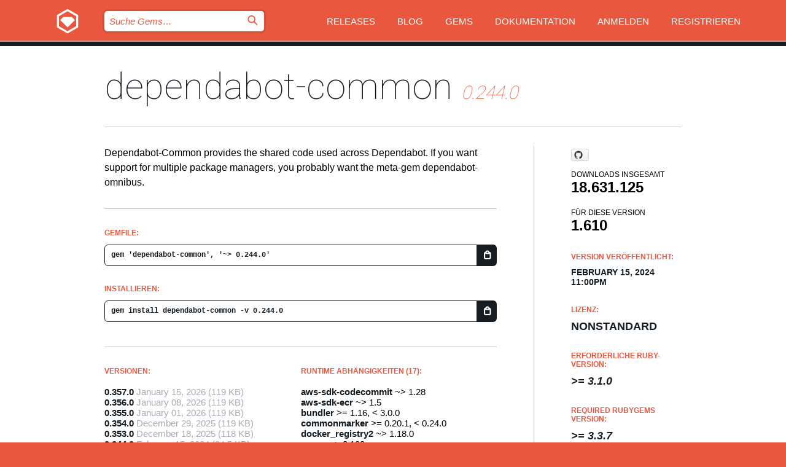

--- FILE ---
content_type: text/html; charset=utf-8
request_url: https://bundler.rubygems.org/gems/dependabot-common/versions/0.244.0?locale=de
body_size: 6008
content:
<!DOCTYPE html>
<html lang="de">
  <head>
    <title>dependabot-common | RubyGems.org | Ihre Community des Gem-Hostingservices</title>
    <meta charset="UTF-8">
    <meta content="width=device-width, initial-scale=1, maximum-scale=1, user-scalable=0" name="viewport">
    <meta name="google-site-verification" content="AuesbWQ9MCDMmC1lbDlw25RJzyqWOcDYpuaCjgPxEZY" />
    <link rel="apple-touch-icon" href="/apple-touch-icons/apple-touch-icon.png" />
      <link rel="apple-touch-icon" sizes="57x57" href="/apple-touch-icons/apple-touch-icon-57x57.png" />
      <link rel="apple-touch-icon" sizes="72x72" href="/apple-touch-icons/apple-touch-icon-72x72.png" />
      <link rel="apple-touch-icon" sizes="76x76" href="/apple-touch-icons/apple-touch-icon-76x76.png" />
      <link rel="apple-touch-icon" sizes="114x114" href="/apple-touch-icons/apple-touch-icon-114x114.png" />
      <link rel="apple-touch-icon" sizes="120x120" href="/apple-touch-icons/apple-touch-icon-120x120.png" />
      <link rel="apple-touch-icon" sizes="144x144" href="/apple-touch-icons/apple-touch-icon-144x144.png" />
      <link rel="apple-touch-icon" sizes="152x152" href="/apple-touch-icons/apple-touch-icon-152x152.png" />
      <link rel="apple-touch-icon" sizes="180x180" href="/apple-touch-icons/apple-touch-icon-180x180.png" />
    <link rel="mask-icon" href="/rubygems_logo.svg" color="#e9573f">
    <link rel="fluid-icon" href="/fluid-icon.png"/>
    <link rel="search" type="application/opensearchdescription+xml" title="RubyGems.org" href="/opensearch.xml">
    <link rel="shortcut icon" href="/favicon.ico" type="image/x-icon">
    <link rel="stylesheet" href="/assets/application-fda27980.css" />
    <link href="https://fonts.gstatic.com" rel="preconnect" crossorigin>
    <link href='https://fonts.googleapis.com/css?family=Roboto:100&amp;subset=greek,latin,cyrillic,latin-ext' rel='stylesheet' type='text/css'>
    
<link rel="alternate" type="application/atom+xml" href="https://feeds.feedburner.com/gemcutter-latest" title="RubyGems.org | Neueste Gems">

    <meta name="csrf-param" content="authenticity_token" />
<meta name="csrf-token" content="2G1CKeB_64giVeXbpzFbCLC71JZ_tOO7RMv_nWk15RaS-TZC0xglmNV6GLOQG1ARLALEoQe5z6dJEZOcLPqLXQ" />
      <link rel="alternate" type="application/atom+xml" title="dependabot-common Version Feed" href="/gems/dependabot-common/versions.atom" />
    <!-- canonical url -->
    <link rel="canonical" href="https://bundler.rubygems.org/gems/dependabot-common/versions/0.244.0" />
    <!-- alternative language versions url -->
      <link rel="alternate" hreflang="en" href="https://bundler.rubygems.org/gems/dependabot-common/versions/0.244.0?locale=en" />
      <link rel="alternate" hreflang="nl" href="https://bundler.rubygems.org/gems/dependabot-common/versions/0.244.0?locale=nl" />
      <link rel="alternate" hreflang="zh-CN" href="https://bundler.rubygems.org/gems/dependabot-common/versions/0.244.0?locale=zh-CN" />
      <link rel="alternate" hreflang="zh-TW" href="https://bundler.rubygems.org/gems/dependabot-common/versions/0.244.0?locale=zh-TW" />
      <link rel="alternate" hreflang="pt-BR" href="https://bundler.rubygems.org/gems/dependabot-common/versions/0.244.0?locale=pt-BR" />
      <link rel="alternate" hreflang="fr" href="https://bundler.rubygems.org/gems/dependabot-common/versions/0.244.0?locale=fr" />
      <link rel="alternate" hreflang="es" href="https://bundler.rubygems.org/gems/dependabot-common/versions/0.244.0?locale=es" />
      <link rel="alternate" hreflang="de" href="https://bundler.rubygems.org/gems/dependabot-common/versions/0.244.0?locale=de" />
      <link rel="alternate" hreflang="ja" href="https://bundler.rubygems.org/gems/dependabot-common/versions/0.244.0?locale=ja" />
    <!-- unmatched alternative language fallback -->
    <link rel="alternate" hreflang="x-default" href="https://bundler.rubygems.org/gems/dependabot-common/versions/0.244.0" />

    <script type="importmap" data-turbo-track="reload">{
  "imports": {
    "jquery": "/assets/jquery-15a62848.js",
    "@rails/ujs": "/assets/@rails--ujs-2089e246.js",
    "application": "/assets/application-ae34b86d.js",
    "@hotwired/turbo-rails": "/assets/turbo.min-ad2c7b86.js",
    "@hotwired/stimulus": "/assets/@hotwired--stimulus-132cbc23.js",
    "@hotwired/stimulus-loading": "/assets/stimulus-loading-1fc53fe7.js",
    "@stimulus-components/clipboard": "/assets/@stimulus-components--clipboard-d9c44ea9.js",
    "@stimulus-components/dialog": "/assets/@stimulus-components--dialog-74866932.js",
    "@stimulus-components/reveal": "/assets/@stimulus-components--reveal-77f6cb39.js",
    "@stimulus-components/checkbox-select-all": "/assets/@stimulus-components--checkbox-select-all-e7db6a97.js",
    "github-buttons": "/assets/github-buttons-3337d207.js",
    "webauthn-json": "/assets/webauthn-json-74adc0e8.js",
    "avo.custom": "/assets/avo.custom-4b185d31.js",
    "stimulus-rails-nested-form": "/assets/stimulus-rails-nested-form-3f712873.js",
    "local-time": "/assets/local-time-a331fc59.js",
    "src/oidc_api_key_role_form": "/assets/src/oidc_api_key_role_form-223a59d4.js",
    "src/pages": "/assets/src/pages-64095f36.js",
    "src/transitive_dependencies": "/assets/src/transitive_dependencies-9280dc42.js",
    "src/webauthn": "/assets/src/webauthn-a8b5ca04.js",
    "controllers/application": "/assets/controllers/application-e33ffaa8.js",
    "controllers/autocomplete_controller": "/assets/controllers/autocomplete_controller-e9f78a76.js",
    "controllers/counter_controller": "/assets/controllers/counter_controller-b739ef1d.js",
    "controllers/dialog_controller": "/assets/controllers/dialog_controller-c788489b.js",
    "controllers/dropdown_controller": "/assets/controllers/dropdown_controller-baaf189b.js",
    "controllers/dump_controller": "/assets/controllers/dump_controller-5d671745.js",
    "controllers/exclusive_checkbox_controller": "/assets/controllers/exclusive_checkbox_controller-c624394a.js",
    "controllers/gem_scope_controller": "/assets/controllers/gem_scope_controller-9c330c45.js",
    "controllers": "/assets/controllers/index-236ab973.js",
    "controllers/nav_controller": "/assets/controllers/nav_controller-8f4ea870.js",
    "controllers/onboarding_name_controller": "/assets/controllers/onboarding_name_controller-a65c65ec.js",
    "controllers/radio_reveal_controller": "/assets/controllers/radio_reveal_controller-41774e15.js",
    "controllers/recovery_controller": "/assets/controllers/recovery_controller-b051251b.js",
    "controllers/reveal_controller": "/assets/controllers/reveal_controller-a90af4d9.js",
    "controllers/reveal_search_controller": "/assets/controllers/reveal_search_controller-8dc44279.js",
    "controllers/scroll_controller": "/assets/controllers/scroll_controller-07f12b0d.js",
    "controllers/search_controller": "/assets/controllers/search_controller-79d09057.js",
    "controllers/stats_controller": "/assets/controllers/stats_controller-5bae7b7f.js"
  }
}</script>
<link rel="modulepreload" href="/assets/jquery-15a62848.js" nonce="778845c9fb12258f601764d2da043b09">
<link rel="modulepreload" href="/assets/@rails--ujs-2089e246.js" nonce="778845c9fb12258f601764d2da043b09">
<link rel="modulepreload" href="/assets/application-ae34b86d.js" nonce="778845c9fb12258f601764d2da043b09">
<link rel="modulepreload" href="/assets/turbo.min-ad2c7b86.js" nonce="778845c9fb12258f601764d2da043b09">
<link rel="modulepreload" href="/assets/@hotwired--stimulus-132cbc23.js" nonce="778845c9fb12258f601764d2da043b09">
<link rel="modulepreload" href="/assets/stimulus-loading-1fc53fe7.js" nonce="778845c9fb12258f601764d2da043b09">
<link rel="modulepreload" href="/assets/@stimulus-components--clipboard-d9c44ea9.js" nonce="778845c9fb12258f601764d2da043b09">
<link rel="modulepreload" href="/assets/@stimulus-components--dialog-74866932.js" nonce="778845c9fb12258f601764d2da043b09">
<link rel="modulepreload" href="/assets/@stimulus-components--reveal-77f6cb39.js" nonce="778845c9fb12258f601764d2da043b09">
<link rel="modulepreload" href="/assets/@stimulus-components--checkbox-select-all-e7db6a97.js" nonce="778845c9fb12258f601764d2da043b09">
<link rel="modulepreload" href="/assets/github-buttons-3337d207.js" nonce="778845c9fb12258f601764d2da043b09">
<link rel="modulepreload" href="/assets/webauthn-json-74adc0e8.js" nonce="778845c9fb12258f601764d2da043b09">
<link rel="modulepreload" href="/assets/local-time-a331fc59.js" nonce="778845c9fb12258f601764d2da043b09">
<link rel="modulepreload" href="/assets/src/oidc_api_key_role_form-223a59d4.js" nonce="778845c9fb12258f601764d2da043b09">
<link rel="modulepreload" href="/assets/src/pages-64095f36.js" nonce="778845c9fb12258f601764d2da043b09">
<link rel="modulepreload" href="/assets/src/transitive_dependencies-9280dc42.js" nonce="778845c9fb12258f601764d2da043b09">
<link rel="modulepreload" href="/assets/src/webauthn-a8b5ca04.js" nonce="778845c9fb12258f601764d2da043b09">
<link rel="modulepreload" href="/assets/controllers/application-e33ffaa8.js" nonce="778845c9fb12258f601764d2da043b09">
<link rel="modulepreload" href="/assets/controllers/autocomplete_controller-e9f78a76.js" nonce="778845c9fb12258f601764d2da043b09">
<link rel="modulepreload" href="/assets/controllers/counter_controller-b739ef1d.js" nonce="778845c9fb12258f601764d2da043b09">
<link rel="modulepreload" href="/assets/controllers/dialog_controller-c788489b.js" nonce="778845c9fb12258f601764d2da043b09">
<link rel="modulepreload" href="/assets/controllers/dropdown_controller-baaf189b.js" nonce="778845c9fb12258f601764d2da043b09">
<link rel="modulepreload" href="/assets/controllers/dump_controller-5d671745.js" nonce="778845c9fb12258f601764d2da043b09">
<link rel="modulepreload" href="/assets/controllers/exclusive_checkbox_controller-c624394a.js" nonce="778845c9fb12258f601764d2da043b09">
<link rel="modulepreload" href="/assets/controllers/gem_scope_controller-9c330c45.js" nonce="778845c9fb12258f601764d2da043b09">
<link rel="modulepreload" href="/assets/controllers/index-236ab973.js" nonce="778845c9fb12258f601764d2da043b09">
<link rel="modulepreload" href="/assets/controllers/nav_controller-8f4ea870.js" nonce="778845c9fb12258f601764d2da043b09">
<link rel="modulepreload" href="/assets/controllers/onboarding_name_controller-a65c65ec.js" nonce="778845c9fb12258f601764d2da043b09">
<link rel="modulepreload" href="/assets/controllers/radio_reveal_controller-41774e15.js" nonce="778845c9fb12258f601764d2da043b09">
<link rel="modulepreload" href="/assets/controllers/recovery_controller-b051251b.js" nonce="778845c9fb12258f601764d2da043b09">
<link rel="modulepreload" href="/assets/controllers/reveal_controller-a90af4d9.js" nonce="778845c9fb12258f601764d2da043b09">
<link rel="modulepreload" href="/assets/controllers/reveal_search_controller-8dc44279.js" nonce="778845c9fb12258f601764d2da043b09">
<link rel="modulepreload" href="/assets/controllers/scroll_controller-07f12b0d.js" nonce="778845c9fb12258f601764d2da043b09">
<link rel="modulepreload" href="/assets/controllers/search_controller-79d09057.js" nonce="778845c9fb12258f601764d2da043b09">
<link rel="modulepreload" href="/assets/controllers/stats_controller-5bae7b7f.js" nonce="778845c9fb12258f601764d2da043b09">
<script type="module" nonce="778845c9fb12258f601764d2da043b09">import "application"</script>
  </head>

  <body class="" data-controller="nav" data-nav-expanded-class="mobile-nav-is-expanded">
    <!-- Top banner -->

    <!-- Policies acknowledgment banner -->
    

    <header class="header header--interior" data-nav-target="header collapse">
      <div class="l-wrap--header">
        <a title="RubyGems" class="header__logo-wrap" data-nav-target="logo" href="/">
          <span class="header__logo" data-icon="⬡">⬢</span>
          <span class="t-hidden">RubyGems</span>
</a>        <a class="header__club-sandwich" href="#" data-action="nav#toggle focusin->nav#focus mousedown->nav#mouseDown click@window->nav#hide">
          <span class="t-hidden">Navigation menu</span>
        </a>

        <div class="header__nav-links-wrap">
          <div class="header__search-wrap" role="search">
  <form data-controller="autocomplete" data-autocomplete-selected-class="selected" action="/search" accept-charset="UTF-8" method="get">
    <input type="search" name="query" id="query" placeholder="Suche Gems&hellip;" class="header__search" autocomplete="off" aria-autocomplete="list" data-autocomplete-target="query" data-action="autocomplete#suggest keydown.down-&gt;autocomplete#next keydown.up-&gt;autocomplete#prev keydown.esc-&gt;autocomplete#hide keydown.enter-&gt;autocomplete#clear click@window-&gt;autocomplete#hide focus-&gt;autocomplete#suggest blur-&gt;autocomplete#hide" data-nav-target="search" />

    <ul class="suggest-list" role="listbox" data-autocomplete-target="suggestions"></ul>

    <template id="suggestion" data-autocomplete-target="template">
      <li class="menu-item" role="option" tabindex="-1" data-autocomplete-target="item" data-action="click->autocomplete#choose mouseover->autocomplete#highlight"></li>
    </template>

    <label id="querylabel" for="query">
      <span class="t-hidden">Suche Gems&hellip;</span>
</label>
    <input type="submit" value="⌕" id="search_submit" class="header__search__icon" aria-labelledby="querylabel" data-disable-with="⌕" />

</form></div>


          <nav class="header__nav-links" data-controller="dropdown">

            <a class="header__nav-link " href="https://bundler.rubygems.org/releases">Releases</a>
            <a class="header__nav-link" href="https://blog.rubygems.org">Blog</a>

              <a class="header__nav-link" href="/gems">Gems</a>

            <a class="header__nav-link" href="https://guides.rubygems.org">Dokumentation</a>

              <a class="header__nav-link " href="/sign_in">Anmelden</a>
                <a class="header__nav-link " href="/sign_up">Registrieren</a>
          </nav>
        </div>
      </div>
    </header>



    <main class="main--interior" data-nav-target="collapse">
        <div class="l-wrap--b">
            <h1 class="t-display page__heading">
              <a class="t-link--black" href="/gems/dependabot-common">dependabot-common</a>

                <i class="page__subheading">0.244.0</i>
            </h1>
          
          


<div class="l-overflow">
  <div class="l-colspan--l colspan--l--has-border">
      <div class="gem__intro">
        <div id="markup" class="gem__desc">
          <p>Dependabot-Common provides the shared code used across Dependabot. If you want support for multiple package managers, you probably want the meta-gem dependabot-omnibus.</p>
        </div>
      </div>

      <div class="gem__install">
        <h2 class="gem__ruby-version__heading t-list__heading">
          Gemfile:
          <div class="gem__code-wrap" data-controller="clipboard" data-clipboard-success-content-value="✔"><input type="text" name="gemfile_text" id="gemfile_text" value="gem &#39;dependabot-common&#39;, &#39;~&gt; 0.244.0&#39;" class="gem__code" readonly="readonly" data-clipboard-target="source" /><span class="gem__code__icon" title="In die Zwischenablage kopieren" data-action="click-&gt;clipboard#copy" data-clipboard-target="button">=</span></div>
        </h2>
        <h2 class="gem__ruby-version__heading t-list__heading">
          installieren:
          <div class="gem__code-wrap" data-controller="clipboard" data-clipboard-success-content-value="✔"><input type="text" name="install_text" id="install_text" value="gem install dependabot-common -v 0.244.0" class="gem__code" readonly="readonly" data-clipboard-target="source" /><span class="gem__code__icon" title="In die Zwischenablage kopieren" data-action="click-&gt;clipboard#copy" data-clipboard-target="button">=</span></div>
        </h2>
      </div>

      <div class="l-half--l">
        <div class="versions">
          <h3 class="t-list__heading">Versionen:</h3>
          <ol class="gem__versions t-list__items">
            <li class="gem__version-wrap">
  <a class="t-list__item" href="/gems/dependabot-common/versions/0.357.0">0.357.0</a>
  <small class="gem__version__date">January 15, 2026</small>

  <span class="gem__version__date">(119 KB)</span>
</li>
<li class="gem__version-wrap">
  <a class="t-list__item" href="/gems/dependabot-common/versions/0.356.0">0.356.0</a>
  <small class="gem__version__date">January 08, 2026</small>

  <span class="gem__version__date">(119 KB)</span>
</li>
<li class="gem__version-wrap">
  <a class="t-list__item" href="/gems/dependabot-common/versions/0.355.0">0.355.0</a>
  <small class="gem__version__date">January 01, 2026</small>

  <span class="gem__version__date">(119 KB)</span>
</li>
<li class="gem__version-wrap">
  <a class="t-list__item" href="/gems/dependabot-common/versions/0.354.0">0.354.0</a>
  <small class="gem__version__date">December 29, 2025</small>

  <span class="gem__version__date">(119 KB)</span>
</li>
<li class="gem__version-wrap">
  <a class="t-list__item" href="/gems/dependabot-common/versions/0.353.0">0.353.0</a>
  <small class="gem__version__date">December 18, 2025</small>

  <span class="gem__version__date">(118 KB)</span>
</li>
<li class="gem__version-wrap">
  <a class="t-list__item" href="/gems/dependabot-common/versions/0.244.0">0.244.0</a>
  <small class="gem__version__date">February 15, 2024</small>

  <span class="gem__version__date">(94,5 KB)</span>
</li>

          </ol>
            <a class="gem__see-all-versions t-link--gray t-link--has-arrow" href="https://bundler.rubygems.org/gems/dependabot-common/versions">Zeige alle Versionen (947 total)</a>
        </div>
      </div>

    <div class = "l-half--l">
        <div class="dependencies gem__dependencies" id="runtime_dependencies">
    <h3 class="t-list__heading">Runtime Abhängigkeiten (17):</h3>
    <div class="t-list__items">
          <div class="gem__requirement-wrap">
            <a class="t-list__item" href="/gems/aws-sdk-codecommit"><strong>aws-sdk-codecommit</strong></a>
            ~&gt; 1.28
          </div>
          <div class="gem__requirement-wrap">
            <a class="t-list__item" href="/gems/aws-sdk-ecr"><strong>aws-sdk-ecr</strong></a>
            ~&gt; 1.5
          </div>
          <div class="gem__requirement-wrap">
            <a class="t-list__item" href="/gems/bundler"><strong>bundler</strong></a>
            &gt;= 1.16, &lt; 3.0.0
          </div>
          <div class="gem__requirement-wrap">
            <a class="t-list__item" href="/gems/commonmarker"><strong>commonmarker</strong></a>
            &gt;= 0.20.1, &lt; 0.24.0
          </div>
          <div class="gem__requirement-wrap">
            <a class="t-list__item" href="/gems/docker_registry2"><strong>docker_registry2</strong></a>
            ~&gt; 1.18.0
          </div>
          <div class="gem__requirement-wrap">
            <a class="t-list__item" href="/gems/excon"><strong>excon</strong></a>
            ~&gt; 0.109
          </div>
          <div class="gem__requirement-wrap">
            <a class="t-list__item" href="/gems/faraday"><strong>faraday</strong></a>
            = 2.7.11
          </div>
          <div class="gem__requirement-wrap">
            <a class="t-list__item" href="/gems/faraday-retry"><strong>faraday-retry</strong></a>
            = 2.2.0
          </div>
          <div class="gem__requirement-wrap">
            <a class="t-list__item" href="/gems/gitlab"><strong>gitlab</strong></a>
            = 4.19.0
          </div>
          <div class="gem__requirement-wrap">
            <a class="t-list__item" href="/gems/json"><strong>json</strong></a>
            &lt; 2.7
          </div>
          <div class="gem__requirement-wrap">
            <a class="t-list__item" href="/gems/nokogiri"><strong>nokogiri</strong></a>
            ~&gt; 1.8
          </div>
          <div class="gem__requirement-wrap">
            <a class="t-list__item" href="/gems/octokit"><strong>octokit</strong></a>
            &gt;= 4.6, &lt; 7.0
          </div>
          <div class="gem__requirement-wrap">
            <a class="t-list__item" href="/gems/opentelemetry-sdk"><strong>opentelemetry-sdk</strong></a>
            ~&gt; 1.3
          </div>
          <div class="gem__requirement-wrap">
            <a class="t-list__item" href="/gems/parser"><strong>parser</strong></a>
            &gt;= 2.5, &lt; 4.0
          </div>
          <div class="gem__requirement-wrap">
            <a class="t-list__item" href="/gems/psych"><strong>psych</strong></a>
            ~&gt; 5.0
          </div>
          <div class="gem__requirement-wrap">
            <a class="t-list__item" href="/gems/sorbet-runtime"><strong>sorbet-runtime</strong></a>
            ~&gt; 0.5.11178
          </div>
          <div class="gem__requirement-wrap">
            <a class="t-list__item" href="/gems/toml-rb"><strong>toml-rb</strong></a>
            &gt;= 1.1.2, &lt; 3.0
          </div>
    </div>
  </div>

        <div class="dependencies gem__dependencies" id="development_dependencies">
    <h3 class="t-list__heading">Development Abhängigkeiten (14):</h3>
    <div class="t-list__items">
          <div class="gem__requirement-wrap">
            <a class="t-list__item" href="/gems/debug"><strong>debug</strong></a>
            ~&gt; 1.8.0
          </div>
          <div class="gem__requirement-wrap">
            <a class="t-list__item" href="/gems/gpgme"><strong>gpgme</strong></a>
            ~&gt; 2.0
          </div>
          <div class="gem__requirement-wrap">
            <a class="t-list__item" href="/gems/rake"><strong>rake</strong></a>
            ~&gt; 13
          </div>
          <div class="gem__requirement-wrap">
            <a class="t-list__item" href="/gems/rspec"><strong>rspec</strong></a>
            ~&gt; 3.12
          </div>
          <div class="gem__requirement-wrap">
            <a class="t-list__item" href="/gems/rspec-its"><strong>rspec-its</strong></a>
            ~&gt; 1.3
          </div>
          <div class="gem__requirement-wrap">
            <a class="t-list__item" href="/gems/rspec-sorbet"><strong>rspec-sorbet</strong></a>
            ~&gt; 1.9.2
          </div>
          <div class="gem__requirement-wrap">
            <a class="t-list__item" href="/gems/rubocop"><strong>rubocop</strong></a>
            ~&gt; 1.58.0
          </div>
          <div class="gem__requirement-wrap">
            <a class="t-list__item" href="/gems/rubocop-performance"><strong>rubocop-performance</strong></a>
            ~&gt; 1.19.0
          </div>
          <div class="gem__requirement-wrap">
            <a class="t-list__item" href="/gems/rubocop-sorbet"><strong>rubocop-sorbet</strong></a>
            ~&gt; 0.7.3
          </div>
          <div class="gem__requirement-wrap">
            <a class="t-list__item" href="/gems/stackprof"><strong>stackprof</strong></a>
            ~&gt; 0.2.16
          </div>
          <div class="gem__requirement-wrap">
            <a class="t-list__item" href="/gems/turbo_tests"><strong>turbo_tests</strong></a>
            ~&gt; 2.2.0
          </div>
          <div class="gem__requirement-wrap">
            <a class="t-list__item" href="/gems/vcr"><strong>vcr</strong></a>
            ~&gt; 6.1
          </div>
          <div class="gem__requirement-wrap">
            <a class="t-list__item" href="/gems/webmock"><strong>webmock</strong></a>
            ~&gt; 3.18
          </div>
          <div class="gem__requirement-wrap">
            <a class="t-list__item" href="/gems/webrick"><strong>webrick</strong></a>
            &gt;= 1.7
          </div>
    </div>
  </div>

        <div class="dependencies_list">
          <a class="gem__see-all-versions t-link--gray t-link--has-arrow push--s" href="/gems/dependabot-common/versions/0.244.0/dependencies">Alle transitiven Abhängigkeiten anzeigen</a>
        </div>
    </div>


    <div class="gem__members">

    <h3 class="t-list__heading">Besitzer:</h3>
    <div class="gem__users">
      <a alt="dependabot" title="dependabot" href="/profiles/dependabot"><img id="gravatar-113142" width="48" height="48" src="/users/113142/avatar.jpeg?size=48&amp;theme=light" /></a>
    </div>


    <h3 class="t-list__heading">Pushed by:</h3>
    <div class="gem__users">
      <a alt="dependabot" title="dependabot" href="/profiles/dependabot"><img id="gravatar-113142" width="48" height="48" src="/users/113142/avatar.jpeg?size=48&amp;theme=light" /></a>
    </div>


    <h3 class="t-list__heading">Autoren:</h3>
    <ul class="t-list__items">
      <li class="t-list__item">
        <p>Dependabot</p>
      </li>
    </ul>

    <h3 class="t-list__heading">SHA 256-Prüfsumme:</h3>
    <div class="gem__code-wrap" data-controller="clipboard" data-clipboard-success-content-value="✔"><input type="text" name="gem_sha_256_checksum" id="gem_sha_256_checksum" value="0f9bb033d7b3375c99b7c7bd2e0e176856f21a1a15833bca64ff17105e03c30b" class="gem__code" readonly="readonly" data-clipboard-target="source" /><span class="gem__code__icon" title="In die Zwischenablage kopieren" data-action="click-&gt;clipboard#copy" data-clipboard-target="button">=</span></div>


</div>

    <div class="gem__navigation">
    <a class="gem__previous__version" href="/gems/dependabot-common/versions/0.243.0">← Previous version</a>

    <a class="gem__next__version" href="/gems/dependabot-common/versions/0.245.0">Next version →</a>
</div>

  </div>

  <div class="gem__aside l-col--r--pad">
    <span class="github-btn" data-user="dependabot" data-repo="dependabot-core" data-type="star" data-count="true" data-size="large">
  <a class="gh-btn" href="#" rel="noopener noreferrer" target="_blank">
    <span class="gh-ico" aria-hidden="true"></span>
    <span class="gh-text"></span>
  </a>
  <a class="gh-count" href="#" rel="noopener noreferrer" target="_blank" aria-hidden="true"></a>
</span>
  <div class="gem__downloads-wrap" data-href="/api/v1/downloads/dependabot-common-0.244.0.json">
    <h2 class="gem__downloads__heading t-text--s">
      Downloads insgesamt
      <span class="gem__downloads">18.631.125</span>
    </h2>
    <h2 class="gem__downloads__heading t-text--s">
      Für diese Version
      <span class="gem__downloads">1.610</span>
    </h2>
  </div>

  <h2 class="gem__ruby-version__heading t-list__heading">
    Version veröffentlicht:
    <span class="gem__rubygem-version-age">
      <p><time datetime="2024-02-15T23:00:19Z" data-local="time-ago">February 15, 2024 11:00pm</time></p>
    </span>
  </h2>

  <h2 class="gem__ruby-version__heading t-list__heading">
    Lizenz:
    <span class="gem__ruby-version">
      <p>Nonstandard</p>
    </span>
  </h2>
  <h2 class="gem__ruby-version__heading t-list__heading">
    Erforderliche Ruby-Version:
    <i class="gem__ruby-version">
        &gt;= 3.1.0
    </i>
  </h2>
    <h2 class="gem__ruby-version__heading t-list__heading">
      Required Rubygems Version:
      <i class="gem__ruby-version">
        &gt;= 3.3.7
      </i>
    </h2>
  <h3 class="t-list__heading">Links:</h3>
  <div class="t-list__items">
      <a rel="nofollow" class="gem__link t-list__item" id="home" href="https://github.com/dependabot/dependabot-core">Homepage</a>
      <a rel="nofollow" class="gem__link t-list__item" id="changelog" href="https://github.com/dependabot/dependabot-core/releases/tag/v0.244.0">Changelog</a>
      <a rel="nofollow" class="gem__link t-list__item" id="bugs" href="https://github.com/dependabot/dependabot-core/issues">Bug Tracker</a>
      <a rel="nofollow" class="gem__link t-list__item" id="download" href="/downloads/dependabot-common-0.244.0.gem">Download</a>
    <a class="gem__link t-list__item" href="https://my.diffend.io/gems/dependabot-common/prev/0.244.0">Review changes</a>
    <a class="gem__link t-list__item" id="badge" href="https://badge.fury.io/rb/dependabot-common/install">Abzeichen</a>
    <a class="toggler gem__link t-list__item" id="subscribe" href="/sign_in">Abonniere</a>
    <a class="gem__link t-list__item" id="rss" href="/gems/dependabot-common/versions.atom">RSS</a>
    <a class="gem__link t-list__item" href="mailto:support@rubygems.org?subject=Reporting Abuse on dependabot-common">Missbrauch melden</a>
    <a rel="nofollow" class="gem__link t-list__item" id="reverse_dependencies" href="/gems/dependabot-common/reverse_dependencies">Reverse dependencies</a>
    
    
    
    
    
  </div>
</div>

</div>

        </div>
    </main>

    <footer class="footer" data-nav-target="collapse">
      <div class="l-wrap--footer">
        <div class="l-overflow">
          <div class="nav--v l-col--r--pad">
            <a class="nav--v__link--footer" href="https://status.rubygems.org">Status</a>
            <a class="nav--v__link--footer" href="https://uptime.rubygems.org">Betriebszeit</a>
            <a class="nav--v__link--footer" href="https://github.com/rubygems/rubygems.org">Code</a>
            <a class="nav--v__link--footer" href="/pages/data">Daten</a>
            <a class="nav--v__link--footer" href="/stats">Statistiken</a>
            <a class="nav--v__link--footer" href="https://guides.rubygems.org/contributing/">Beitragen</a>
              <a class="nav--v__link--footer" href="/pages/about">Über uns</a>
            <a class="nav--v__link--footer" href="mailto:support@rubygems.org">Hilfe</a>
            <a class="nav--v__link--footer" href="https://guides.rubygems.org/rubygems-org-api">API</a>
            <a class="nav--v__link--footer" href="/policies">Policies</a>
            <a class="nav--v__link--footer" href="/pages/supporters">Support Us</a>
              <a class="nav--v__link--footer" href="/pages/security">Security</a>
          </div>
          <div class="l-colspan--l colspan--l--has-border">
            <div class="footer__about">
              <p>
                RubyGems.org ist der Gem-Hosting-Dienst der Ruby-Community. <a href="https://guides.rubygems.org/publishing/">Veröffentlichen Sie Ihre Gems</a> sofort und <a href="https://guides.rubygems.org/command-reference/#gem-install">installieren Sie sie dann</a>. Verwenden Sie <a href="https://guides.rubygems.org/rubygems-org-api/">die API</a>, um mehr über <a href="/gems">verfügbare Gems</a> herauszufinden. <a href="https://guides.rubygems.org/contributing/">Werden Sie ein Mitwirkender</a> und verbessern Sie die Website selbst.
              </p>
              <p>
                RubyGems.org wird durch eine Partnerschaft mit der breiteren Ruby-Gemeinschaft ermöglicht. <a href="https://www.fastly.com/">Fastly</a>, der Anbieter von Bandbreite und CDN-Support, <a href="https://www.rubycentral.org/">Ruby Central</a>, das die Infrastrukturkosten trägt, und die Finanzierung der Entwicklung und Verwaltung der Server übernimmt. <a href="/pages/supporters">Erfahren Sie mehr über unsere Sponsoren und wie sie zusammenarbeiten.</a>
              </p>
            </div>
          </div>
        </div>
      </div>
      <div class="footer__sponsors">
        <a class="footer__sponsor footer__sponsor__ruby_central" href="https://rubycentral.org/open-source/" target="_blank" rel="noopener">
          Operated by
          <span class="t-hidden">Ruby Central</span>
        </a>
        <a class="footer__sponsor footer__sponsor__dockyard" href="https://dockyard.com/ruby-on-rails-consulting" target="_blank" rel="noopener">
          Design von
          <span class="t-hidden">DockYard</span>
        </a>
        <a class="footer__sponsor footer__sponsor__aws" href="https://aws.amazon.com/" target="_blank" rel="noopener">
          Gehostet von
          <span class="t-hidden">AWS</span>
        </a>
        <a class="footer__sponsor footer__sponsor__dnsimple" href="https://dnsimple.link/resolving-rubygems" target="_blank" rel="noopener">
          Aufgelöst mit
          <span class="t-hidden">DNSimple</span>
        </a>
        <a class="footer__sponsor footer__sponsor__datadog" href="https://www.datadoghq.com/" target="_blank" rel="noopener">
          Überwacht von
          <span class="t-hidden">Datadog</span>
        </a>
        <a class="footer__sponsor footer__sponsor__fastly" href="https://www.fastly.com/customers/ruby-central" target="_blank" rel="noopener">
          Gems angeboten von
          <span class="t-hidden">Fastly</span>
        </a>
        <a class="footer__sponsor footer__sponsor__honeybadger" href="https://www.honeybadger.io/" target="_blank" rel="noopener">
          Überwacht von
          <span class="t-hidden">Honeybadger</span>
        </a>
        <a class="footer__sponsor footer__sponsor__mend" href="https://mend.io/" target="_blank" rel="noopener">
          Secured by
          <span class="t-hidden">Mend.io</span>
        </a>
      </div>
      <div class="footer__language_selector">
          <div class="footer__language">
            <a class="nav--v__link--footer" href="/gems/dependabot-common/versions/0.244.0?locale=en">English</a>
          </div>
          <div class="footer__language">
            <a class="nav--v__link--footer" href="/gems/dependabot-common/versions/0.244.0?locale=nl">Nederlands</a>
          </div>
          <div class="footer__language">
            <a class="nav--v__link--footer" href="/gems/dependabot-common/versions/0.244.0?locale=zh-CN">简体中文</a>
          </div>
          <div class="footer__language">
            <a class="nav--v__link--footer" href="/gems/dependabot-common/versions/0.244.0?locale=zh-TW">正體中文</a>
          </div>
          <div class="footer__language">
            <a class="nav--v__link--footer" href="/gems/dependabot-common/versions/0.244.0?locale=pt-BR">Português do Brasil</a>
          </div>
          <div class="footer__language">
            <a class="nav--v__link--footer" href="/gems/dependabot-common/versions/0.244.0?locale=fr">Français</a>
          </div>
          <div class="footer__language">
            <a class="nav--v__link--footer" href="/gems/dependabot-common/versions/0.244.0?locale=es">Español</a>
          </div>
          <div class="footer__language">
            <a class="nav--v__link--footer" href="/gems/dependabot-common/versions/0.244.0?locale=de">Deutsch</a>
          </div>
          <div class="footer__language">
            <a class="nav--v__link--footer" href="/gems/dependabot-common/versions/0.244.0?locale=ja">日本語</a>
          </div>
      </div>
    </footer>
    
    <script type="text/javascript" defer src="https://www.fastly-insights.com/insights.js?k=3e63c3cd-fc37-4b19-80b9-65ce64af060a"></script>
  </body>
</html>
